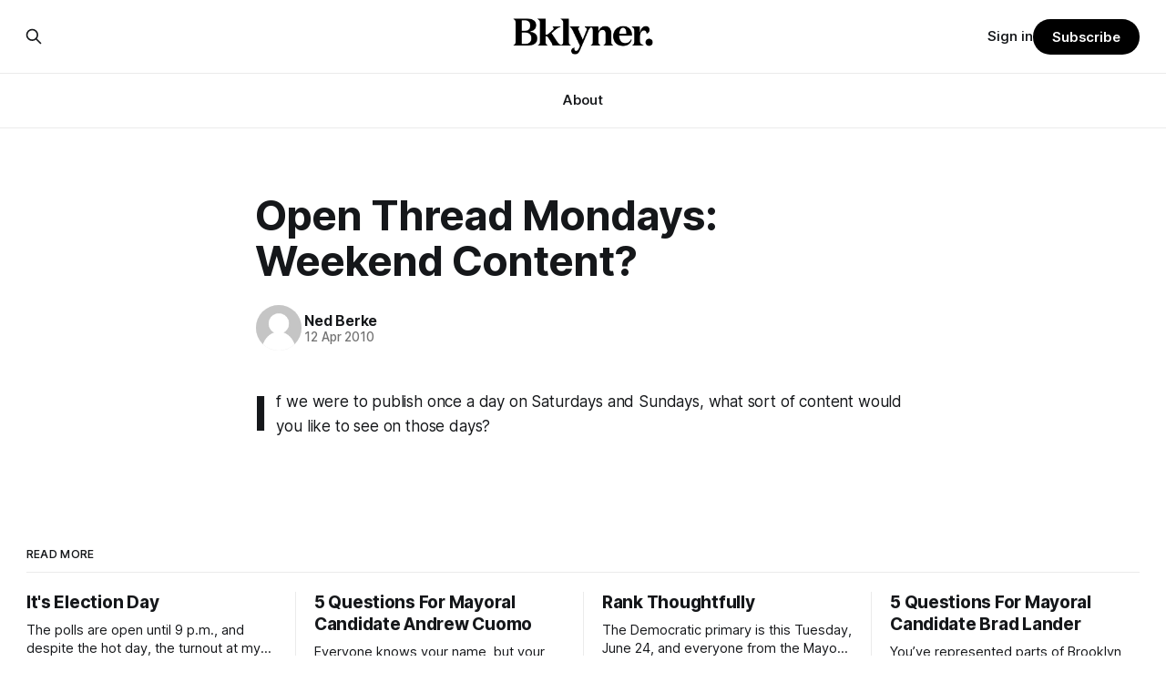

--- FILE ---
content_type: text/html; charset=utf-8
request_url: https://www.google.com/recaptcha/api2/aframe
body_size: 268
content:
<!DOCTYPE HTML><html><head><meta http-equiv="content-type" content="text/html; charset=UTF-8"></head><body><script nonce="GNNlLzuicT6GCv3xKFOS7w">/** Anti-fraud and anti-abuse applications only. See google.com/recaptcha */ try{var clients={'sodar':'https://pagead2.googlesyndication.com/pagead/sodar?'};window.addEventListener("message",function(a){try{if(a.source===window.parent){var b=JSON.parse(a.data);var c=clients[b['id']];if(c){var d=document.createElement('img');d.src=c+b['params']+'&rc='+(localStorage.getItem("rc::a")?sessionStorage.getItem("rc::b"):"");window.document.body.appendChild(d);sessionStorage.setItem("rc::e",parseInt(sessionStorage.getItem("rc::e")||0)+1);localStorage.setItem("rc::h",'1769005187436');}}}catch(b){}});window.parent.postMessage("_grecaptcha_ready", "*");}catch(b){}</script></body></html>